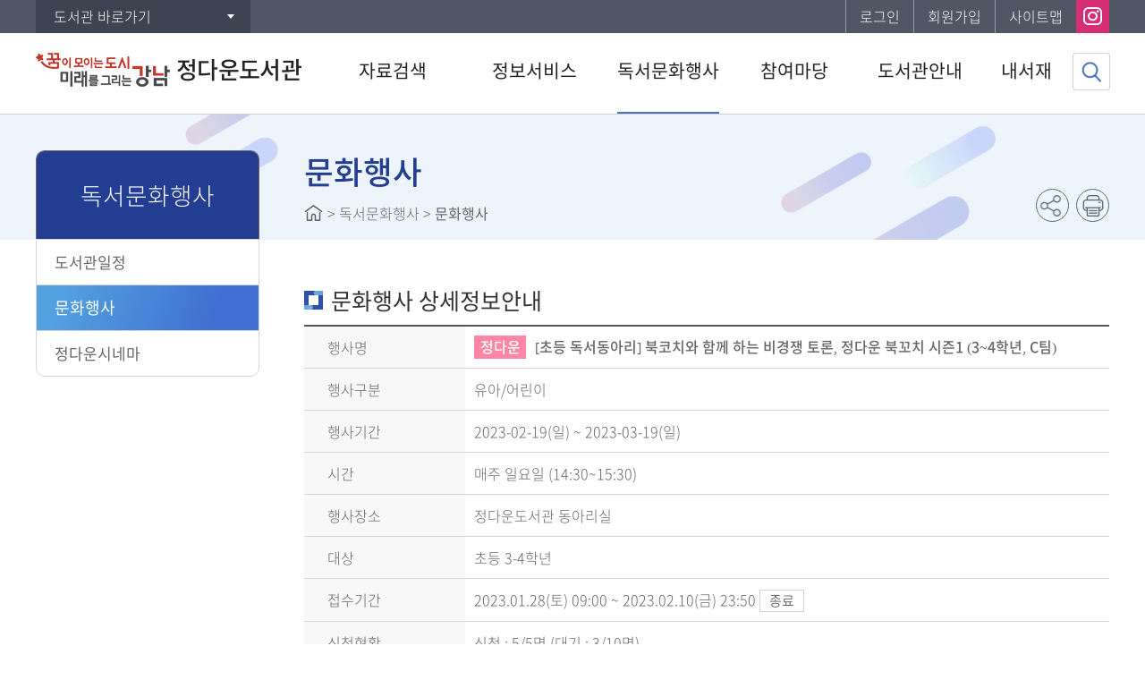

--- FILE ---
content_type: text/html;charset=UTF-8
request_url: https://library.gangnam.go.kr/jdwlib/lectureDetail.do?lectureIdx=25909&manageCd=MI
body_size: 30624
content:


















<!DOCTYPE html>
<html lang="ko">
<head>


<meta http-equiv="Content-Type" content="text/html; charset=utf-8" />
<meta http-equiv="X-UA-Compatible" content="IE=edge">
<meta name="viewport" content="width=device-width, user-scalable=no, initial-scale=1.0">
<meta name="author" content="정다운도서관(청담동)">
<meta name="description" content="정다운도서관(청담동) 정보 및 도서검색 제공">
<meta name="generator" content="jnet co. ltd.">
<meta property="og:type" content="website">
<meta property="og:title" content="정다운도서관(청담동)">
<meta property="og:description" content="정다운도서관(청담동) 정보 및 도서검색 제공">
<meta property="og:image" content="/include/image/common/og-image.png">
<meta property="og:url" content="https://library.gangnam.go.kr/jdwlib/">
<title>정다운도서관(청담동)</title>
<link rel="shortcut icon" href="/include/image/common/favicon.ico">
<link rel="stylesheet" type="text/css" href="/include/css/jdwlib/sub.css?ver=20250710">
<link rel="stylesheet" type="text/css" href="/include/js/jquery-ui.min.css">

<script type="text/javascript" src="/include/js/jquery-1.11.3.min.js"></script>
<script type="text/javascript" src="/include/js/jquery.slider.js"></script>
<script type="text/javascript" src="/include/js/jquery.tab.js"></script>
<script type="text/javascript" src="/include/js/jquery-ui.js"></script>
<script type="text/javascript" src="/include/js/jquery-ui.datepicker.js"></script>
<script type="text/javascript" src="/include/js/jquery.newsticker.js"></script>
<script type="text/javascript" src="/include/js/moment.min.js"></script>
<script type="text/javascript" src="/include/js/moment-ko.js"></script>
<script type="text/javascript" src="/include/js/jQuery.stringify.js"></script>
<script type="text/javascript" src="/include/js/gnb.js"></script>
<script type="text/javascript" src="/include/js/common.js"></script>
<script src="https://developers.kakao.com/sdk/js/kakao.min.js"></script>


	
	
		<script type="text/javascript">
			$(function(){
				eval("initMenu(3,2,0,0,0)");
			});
		</script>
	


<script type="text/javascript">
var siteCd = "jdwlib";
</script>

<script type="text/javascript">
	$(function(){
		$("#listBtn").click(fnList);
		$("#applyBtn").click(fnApply);
		$("#statusBtn").click(fnStatusList);
	});

	function fnList(){
		var form = document.paramForm;
		form.action = "/jdwlib/menu/10775/program/30013/lectureList.do";
		form.submit();
	}

	function fnApply() {
		var form = document.paramForm;
		form.action = "/jdwlib/menu/10775/program/30013/lectureApply.do";
		form.submit();
	}

	function fnStatusList() {
		var form = document.paramForm;
		form.action = "/jdwlib/menu/10775/program/30013/lectureApplyStatusList.do";
		form.submit();
	}
</script>
</head>
<body>
<form name="paramForm" id="paramForm" method="get">
	

<!--  default param -->
<input type="hidden" name="currentPageNo" value="1">










<input type="hidden" name="searchCategory" value="">
	<input type="hidden" name="manageCd" value="MI" />
	<input type="hidden" name="searchStatusCd" value="" />
	<input type="hidden" name="lectureIdx" value="25909" />
</form>
<!-- skip -->
<ul class="skip">
	<li><a href="#contentcore">본문 바로가기</a></li>
	<li><a href="#lnb">하위메뉴 바로가기</a></li>
</ul>
<!-- //skip -->
<!-- wrap -->
<div id="wrap">
	


	<script type="text/javascript">
	$(document).ready(function(){
		$(document).bind("contextmenu", function(e) {
			return false;
		});
		$(document).bind('selectstart',function(e) {
			return false;
		});
		$(document).bind('dragstart',function(e) {
			return false;
		});
	});
	</script>

<header id="header">
	<a href="#back" id="blackBG"><span class="blind">이전으로 돌아가기</span></a>
	


<div id="snb">
	<div class="siteUtilGroup">
		<div id="libraryShortcut" class="libSite dropdown">
			<a href="#open" class="button">도서관 바로가기</a>
			<ul style="display:none">
				
					
						<li><a href="/intro/index.do">강남구통합도서관</a></li>
					
				
					
						<li><a href="/dogoklib/index.do">도곡정보문화도서관(도곡1동)</a></li>
					
				
					
						<li><a href="/hnkklib/index.do">개포하늘꿈도서관(개포3동)</a></li>
					
				
					
						<li><a href="/nhlib/index.do">논현도서관(논현2동)</a></li>
					
				
					
						<li><a href="/nmmlib/index.do">논현문화마루도서관(논현1동)</a></li>
					
				
					
				
					
						<li><a href="/dch1lib/index.do">대치1동작은도서관(대치1동)</a></li>
					
				
					
						<li><a href="/dchlib/index.do">대치도서관(대치2동)</a></li>
					
				
					
						<li><a href="/mglib/index.do">못골도서관(자곡동)</a></li>
					
				
					
						<li><a href="/hchildlib/index.do">못골한옥어린이도서관(자곡동)</a></li>
					
				
					
						<li><a href="/sslib/index.do">삼성도서관(삼성1동)</a></li>
					
				
					
						<li><a href="/sklib/index.do">세곡도서관(세곡동)</a></li>
					
				
					
						<li><a href="/segokmarulib/index.do">세곡마루도서관(세곡동)</a></li>
					
				
					
						<li><a href="/ys2lib/index.do">역삼2동작은도서관(역삼2동)</a></li>
					
				
					
						<li><a href="/yslib/index.do">역삼도서관(역삼1동)</a></li>
					
				
					
						<li><a href="/ysplib/index.do">역삼푸른솔도서관(역삼1동)</a></li>
					
				
					
						<li><a href="/yllib/index.do">열린도서관(일원본동)</a></li>
					
				
					
						<li><a href="/englib/index.do">일원라온영어도서관(개포2동)</a></li>
					
				
					
				
					
						<li><a href="/jgwlib/index.do">즐거운도서관(대치4동)</a></li>
					
				
					
						<li><a href="/cdlib/index.do">청담도서관(청담동)</a></li>
					
				
					
						<li><a href="/happylib/index.do">행복한도서관(대치2동)</a></li>
					
				
					
						<li><a href="/small/index.do">주민도서관</a></li>
					
				
			</ul>
		</div>
		<div id="siteMenu" class="siteMenu clearfix">
			<ul class="clearfix">
				<!-- <li class="home mobileHide"><a href="/jdwlib/index.do">홈으로</a></li> -->
				
					
					
				

				
					
						<li class="login"><a href="/jdwlib/memberLogin.do?returnUrl=aHR0cHM6Ly9saWJyYXJ5LmdhbmduYW0uZ28ua3IvamR3bGliL2xlY3R1cmVEZXRhaWwuZG8/bGVjdHVyZUlkeD0yNTkwOSZtYW5hZ2VDZD1NSQ==">로그인</a></li>
						<li class="joinus"><a href="/intro/memberJoinIntro.do">회원가입</a></li>
					
					
				
				<li class="sitemap mobileHide"><a href="/jdwlib/siteMap.do">사이트맵</a></li>
			</ul>
			
				
				
					
						
					
						
					
						
					
						
					
						
					
						
					
						
					
						
					
						
					
						
					
						
					
						
					
						
					
						
					
						
					
						
					
						
					
						
							
								<div class="snsShortcut clearfix">
									
										<a href="https://www.instagram.com/jdw_lib" target="_blank" title="인스타그램 바로가기" class="snsInstar"><span class="blind">인스타그램</span></a>
									
									
									
									
								</div>
							
						
					
						
					
						
					
						
					
				
			
		</div>
	</div>
</div>

<script type="text/javascript">
	$(function(){
		$(".dropdown > a").click(function(){
			var $dropdownNav = $(this).siblings("ul");
			if($dropdownNav.css("display") == "none"){
				$(".dropdown > ul").hide();
				$dropdownNav.show();
			}else{
				$dropdownNav.hide();
			}
			return false;
		});
		
	});
</script>




	<div class="headerInner clearfix">
		<h1 id="logo">
			<a href="/jdwlib/index.do">
				<!--<img src="/include/image/jdwlib/common/logo.png" alt="정다운도서관(청담동)">  //사이트별로 다르게 로고 다르게 썼을때 -->
				<img src="/include/image/common/logo.png?ver=20240709" alt="정다운도서관(청담동)">
				
					
					
					
					
					
					
					
					
					
					
					
					
					
					
					
					
					
					
						<span>정다운도서관</span>
					
					
					
					
					
					
					
				
			</a>
		</h1>
		<a href="#open" id="mobileIndexOpen"><span class="blind">메뉴 열기</span></a>
	</div>
	<nav id="gnbNav" class="clearfix">
		<div id="mobileIndexClose">정다운도서관(청담동) 전체메뉴<a href="#close"><span class="blind">메뉴 닫기</span></a></div>
		<ul id="gnb" class="clearfix"> 
 <li id="gnb1"> <a href="/jdwlib/menu/10748/program/30001/plusSearchSimple.do"> <em>자료검색</em> </a> 
  <ul> 
   <li id="gnb1_1"><a href="/jdwlib/menu/10748/program/30001/plusSearchSimple.do">통합검색</a> 
    <ul class="MkSub"> 
     <li id="gnb1_1_1"><a href="/jdwlib/menu/10748/program/30001/plusSearchSimple.do">간략검색</a> </li> 
     <li id="gnb1_1_2"><a href="/jdwlib/menu/10749/program/30002/plusSearchDetail.do">상세검색</a> </li> 
     <li id="gnb1_1_3"><a href="/jdwlib/menu/10750/contents/40001/contents.do">자료검색 도움말</a> </li> 
    </ul> </li> 
   <li id="gnb1_2"><a href="/jdwlib/menu/10751/program/30003/plusSearchDvdList.do">DVD/CD검색</a> </li> 
   <li id="gnb1_3"><a href="/jdwlib/menu/10752/program/30004/plusSearchKdc.do">주제별검색</a> </li> 
   <li id="gnb1_4"><a href="/jdwlib/menu/10753/program/30005/plusSearchNewList.do">신착자료검색</a> </li> 
   <li id="gnb1_5"><a href="/jdwlib/menu/10754/program/30006/plusLoanBestList.do">대출베스트</a> </li> 
   <li id="gnb1_6"><a href="/jdwlib/menu/10755/program/30007/libraryPopularBookList.do">공공도서관 인기도서</a> </li> 
   <li id="gnb1_7"><a href="/jdwlib/menu/10757/contents/41655/contents.do">희망도서신청</a> 
    <ul class="MkTab"> 
     <li id="gnb1_7_1"><a href="/jdwlib/menu/10757/contents/41655/contents.do">신청안내</a> </li> 
     <li id="gnb1_7_2"><a href="/jdwlib/menu/10758/program/30008/hopeBookApply.do">신청하기</a> </li> 
    </ul> </li> 
  </ul> </li> 
 <li id="gnb2"> <a href="/jdwlib/menu/10760/program/30030/curationBookInfo.do"> <em>정보서비스</em> </a> 
  <ul> 
   <li id="gnb2_1"><a href="/jdwlib/menu/10760/program/30030/curationBookInfo.do">강남 북큐레이션</a> </li> 
   <li id="gnb2_2"><a href="/jdwlib/menu/12922/program/30058/recommendBookList.do?searchCategory=26">정다운 북큐레이션</a> 
    <ul class="MkTab"> 
     <li id="gnb2_2_1"><a href="/jdwlib/menu/12922/program/30058/recommendBookList.do?searchCategory=26">문익점</a> </li> 
     <li id="gnb2_2_2"><a href="/jdwlib/menu/12923/program/30058/recommendBookList.do?searchCategory=27">캐치미이프유캔</a> </li> 
     <li id="gnb2_2_3"><a href="/jdwlib/menu/12924/program/30058/recommendBookList.do?searchCategory=28">도담도담</a> </li> 
     <li id="gnb2_2_4"><a href="/jdwlib/menu/12925/program/30058/recommendBookList.do?searchCategory=29">영끌북</a> </li> 
     <li id="gnb2_2_5"><a href="/jdwlib/menu/12926/program/30058/recommendBookList.do?searchCategory=30">환생도시</a> </li> 
     <li id="gnb2_2_6"><a href="/jdwlib/menu/14460/program/30058/recommendBookList.do?searchCategory=31">삼삼오오</a> </li> 
     <li id="gnb2_2_7"><a href="/jdwlib/menu/12928/program/30058/recommendBookList.do?searchCategory=32">사사책</a> </li> 
     <li id="gnb2_2_8"><a href="/jdwlib/menu/12929/program/30058/recommendBookList.do?searchCategory=33">핫해!</a> </li> 
    </ul> </li> 
   <li id="gnb2_3"><a href="/jdwlib/menu/10762/contents/40130/contents.do">전자도서관</a> </li> 
   <li id="gnb2_4"><a href="/jdwlib/menu/10764/contents/40005/contents.do">U도서관</a> 
    <ul class="MkTab"> 
     <li id="gnb2_4_1"><a href="/jdwlib/menu/10764/contents/40005/contents.do">이용안내</a> </li> 
     <li id="gnb2_4_2"><a href="/jdwlib/menu/10765/program/30009/plusSearchULibrary.do">자료검색/신청</a> </li> 
    </ul> </li> 
   <li id="gnb2_5"><a href="/jdwlib/menu/10767/contents/40006/contents.do">스마트도서관</a> 
    <ul class="MkTab"> 
     <li id="gnb2_5_1"><a href="/jdwlib/menu/10767/contents/40006/contents.do">이용안내</a> </li> 
     <li id="gnb2_5_2"><a href="/jdwlib/menu/10768/program/30010/smartLibraryBookList.do">자료검색</a> </li> 
    </ul> </li> 
   <li id="gnb2_6"><a href="/jdwlib/menu/10769/contents/40007/contents.do">책이음서비스</a> </li> 
   <li id="gnb2_7"><a href="/jdwlib/menu/10770/contents/40008/contents.do">책바다서비스</a> </li> 
   <li id="gnb2_8"><a href="/jdwlib/menu/10772/contents/41605/contents.do">원문정보서비스</a> </li> 
  </ul> </li> 
 <li id="gnb3"> <a href="/jdwlib/menu/10774/program/30012/calendar.do"> <em>독서문화행사</em> </a> 
  <ul> 
   <li id="gnb3_1"><a href="/jdwlib/menu/10774/program/30012/calendar.do">도서관일정</a> </li> 
   <li id="gnb3_2"><a href="/jdwlib/menu/10775/program/30013/lectureList.do">문화행사</a> </li> 
   <li id="gnb3_3"><a href="/jdwlib/menu/14340/program/30076/movieList.do">정다운시네마</a> </li> 
  </ul> </li> 
 <li id="gnb4"> <a href="/jdwlib/menu/10778/bbs/20001/bbsPostList.do"> <em>참여마당</em> </a> 
  <ul> 
   <li id="gnb4_1"><a href="/jdwlib/menu/10778/bbs/20001/bbsPostList.do">공지사항</a> </li> 
   <li id="gnb4_2"><a href="/jdwlib/menu/10779/bbs/20002/bbsPostList.do">자주하는질문</a> </li> 
   <li id="gnb4_3"><a href="/jdwlib/menu/10780/bbs/20003/bbsPostList.do">이용자게시판</a> </li> 
   <li id="gnb4_4"><a href="/jdwlib/menu/10782/contents/40015/contents.do">신청서비스</a> 
    <ul class="MkSub"> 
     <li id="gnb4_4_1"><a href="/jdwlib/menu/10782/contents/40015/contents.do">자원봉사신청</a> </li> 
    </ul> </li> 
   <li id="gnb4_5"><a href="/jdwlib/menu/10783/program/30015/surveyList.do">설문조사</a> </li> 
   <li id="gnb4_6"><a href="/jdwlib/menu/12452/bbs/20302/bbsPostList.do">직원채용 공고</a> </li> 
  </ul> </li> 
 <li id="gnb5"> <a href="/jdwlib/menu/10786/program/30011/dataStatus.do"> <em>도서관안내</em> </a> 
  <ul> 
   <li id="gnb5_1"><a href="/jdwlib/menu/10786/program/30011/dataStatus.do">도서관소개</a> 
    <ul class="MkSub"> 
     <li id="gnb5_1_1"><a href="/jdwlib/menu/10786/program/30011/dataStatus.do">자료현황</a> </li> 
     <li id="gnb5_1_2"><a href="/jdwlib/menu/10787/contents/40086/contents.do">찾아오시는길</a> </li> 
    </ul> </li> 
   <li id="gnb5_2"><a href="/jdwlib/menu/10789/contents/40087/contents.do">이용안내</a> 
    <ul class="MkSub"> 
     <li id="gnb5_2_1"><a href="/jdwlib/menu/10789/contents/40087/contents.do">이용시간/휴관일</a> </li> 
     <li id="gnb5_2_2"><a href="/jdwlib/menu/10790/contents/40088/contents.do">회원가입</a> </li> 
     <li id="gnb5_2_3"><a href="/jdwlib/menu/10791/contents/40089/contents.do">도서대출/반납/예약</a> </li> 
     <li id="gnb5_2_4"><a href="/jdwlib/menu/10792/contents/40003/contents.do">상호대차서비스</a> </li> 
     <li id="gnb5_2_5"><a href="/jdwlib/menu/10793/contents/40004/contents.do">책나래서비스</a> </li> 
    </ul> </li> 
   <li id="gnb5_3"><a href="/jdwlib/menu/12605/bbs/20422/bbsPostList.do">발간자료</a> 
    <ul class="MkSub"> 
     <li id="gnb5_3_1"><a href="/jdwlib/menu/12605/bbs/20422/bbsPostList.do">발간자료 목록</a> </li> 
     <li id="gnb5_3_2"><a href="/jdwlib/menu/12822/contents/41361/contents.do">ebook 목록</a> </li> 
    </ul> </li> 
  </ul> </li> 
 <li id="gnb6"> <a href="/jdwlib/menu/10796/program/30016/mypage/myInfo.do"> <em>내서재</em> </a> 
  <ul> 
   <li id="gnb6_1"><a href="/jdwlib/menu/10796/program/30016/mypage/myInfo.do">기본정보</a> </li> 
   <li id="gnb6_2"><a href="/jdwlib/menu/10798/program/30018/mypage/loanStatusList.do">도서이용정보</a> 
    <ul class="MkTab"> 
     <li id="gnb6_2_1"><a href="/jdwlib/menu/10798/program/30018/mypage/loanStatusList.do">대출현황</a> </li> 
     <li id="gnb6_2_2"><a href="/jdwlib/menu/10799/program/30019/mypage/reservationStatusList.do">예약현황</a> </li> 
     <li id="gnb6_2_3"><a href="/jdwlib/menu/10800/program/30020/mypage/loanHistoryList.do">대출이력</a> </li> 
     <li id="gnb6_2_4"><a href="/jdwlib/menu/10801/program/30021/mypage/dooraeLillStatusList.do">상호대차현황</a> </li> 
    </ul> </li> 
   <li id="gnb6_3"><a href="/jdwlib/menu/10802/program/30017/mypage/basketList.do">관심자료목록</a> </li> 
   <li id="gnb6_4"><a href="/jdwlib/menu/10804/program/30013/mypage/lectureApplyList.do">나의신청정보</a> 
    <ul class="MkSub"> 
     <li id="gnb6_4_1"><a href="/jdwlib/menu/10804/program/30013/mypage/lectureApplyList.do">문화행사신청조회</a> </li> 
     <li id="gnb6_4_2"><a href="/jdwlib/menu/10805/program/30008/mypage/hopeBookList.do">희망도서신청조회</a> </li> 
     <li id="gnb6_4_3"><a href="/jdwlib/menu/14321/program/30076/mypage/movieApplyList.do">정다운시네마신청조회</a> </li> 
    </ul> </li> 
   <li id="gnb6_5"><a href="/jdwlib/menu/10807/bbs/20003/mypage/bbsPostList.do">나의게시글</a> 
    <ul class="MkSub"> 
     <li id="gnb6_5_1"><a href="/jdwlib/menu/10807/bbs/20003/mypage/bbsPostList.do">이용자게시판</a> </li> 
    </ul> </li> 
   <li id="gnb6_6"><a href="/jdwlib/menu/10809/program/30022/mypage/myPopularBookList.do">도서추천서비스</a> 
    <ul class="MkTab"> 
     <li id="gnb6_6_1"><a href="/jdwlib/menu/10809/program/30022/mypage/myPopularBookList.do">나만의 인기도서</a> </li> 
     <li id="gnb6_6_2"><a href="/jdwlib/menu/10810/program/30023/mypage/plusCustomBookList.do">나만의 맞춤도서</a> </li> 
    </ul> </li> 
  </ul> </li> 
 <li id="gnb7"> <a href="/jdwlib/menu/10812/program/30024/memberLogin.do"> <em>회원정보</em> </a> 
  <ul> 
   <li id="gnb7_1"><a href="/jdwlib/menu/10812/program/30024/memberLogin.do">로그인</a> </li> 
   <li id="gnb7_2"><a href="/jdwlib/menu/10814/program/30046/memberFindId.do">아이디찾기</a> 
    <ul class="MkTab"> 
     <li id="gnb7_2_1"><a href="/jdwlib/menu/10814/program/30046/memberFindId.do">개인정보로 찾기</a> </li> 
     <li id="gnb7_2_2"><a href="/jdwlib/menu/10815/program/30025/memberFindIdCertify.do">본인인증으로 찾기</a> </li> 
    </ul> </li> 
   <li id="gnb7_3"><a href="/jdwlib/menu/10817/program/30047/memberFindPwd.do">비밀번호재발급</a> 
    <ul class="MkTab"> 
     <li id="gnb7_3_1"><a href="/jdwlib/menu/10817/program/30047/memberFindPwd.do">개인정보로 찾기</a> </li> 
     <li id="gnb7_3_2"><a href="/jdwlib/menu/10818/program/30026/memberFindPwdCertify.do">본인인증으로 찾기</a> </li> 
    </ul> </li> 
  </ul> </li> 
 <li id="gnb8"> <a href="/jdwlib/menu/10820/program/30027/siteMap.do"> <em>홈페이지 이용안내</em> </a> 
  <ul> 
   <li id="gnb8_1"><a href="/jdwlib/menu/10820/program/30027/siteMap.do">사이트맵</a> </li> 
   <li id="gnb8_2"><a href="/jdwlib/menu/10821/contents/40010/contents.do">이용약관</a> </li> 
   <li id="gnb8_3"><a href="/jdwlib/menu/10822/contents/40011/contents.do">개인정보처리방침</a> </li> 
   <li id="gnb8_4"><a href="/jdwlib/menu/10823/contents/40012/contents.do">영상정보처리기기방침</a> </li> 
   <li id="gnb8_5"><a href="/jdwlib/menu/10824/contents/40013/contents.do">이메일무단수집거부</a> </li> 
  </ul> </li> 
</ul>
	</nav>
	<div id="submenuArea">
		<div id="submenuLink">
			<p class="catchphrase">정보화 지식화를 선도하는<strong>정다운도서관(청담동)</strong></p>
		</div>
	</div>
	

<a href="#searchBoxOpen" id="btnSearchTop"><span class="blind">검색창열기</span></a>
<a href="#searchTopClose" id="searchTopClose"><span class="blind">검색창닫기</span></a>
<form name="topSearchForm" id="topSearchForm" method="post">
	<input type="hidden" name="searchType" value="SIMPLE">
	<input type="hidden" name="searchCategory" value="ALL">
	
		
		
			
				
			
				
			
				
			
				
			
				
			
				
			
				
			
				
			
				
			
				
			
				
			
				
			
				
			
				
			
				
			
				
			
				
			
				
					<input type="hidden" name="searchLibraryArr" value="MI" />
				
			
				
			
				
			
				
			
		
	
	<fieldset>
		<legend>통합자료 검색영역</legend>
		<div id="searchBox" class="searchBoxWrap">
			<div class="searchBox">
				<label for="topSearchType" class="title">자료검색</label>
				<select id="topSearchType" name="searchKey" title="검색유형 선택">
					<option value="ALL">전체</option>
					<option value="TITLE" selected="selected">서명</option>
					<option value="AUTHOR">저자</option>
					<option value="PUBLISHER">발행자</option>
					<option value="KEYWORD">키워드</option>
				</select>
				<div class="keywordInput">
					<label for="topSearchKeyword" class="blind">검색어 입력</label>
					<input type="text" title="검색어 입력" id="topSearchKeyword" name="searchKeyword" autocomplete="off">
				</div>
				<a href="#search" id="topSearchBtn"><img src="/include/image/button/btn_search.png" value="자료검색" class="btnSearch"></a>
			</div>
			<div id="topPopularKeyword" class="keywordPop mobileHide">
				
			</div>
		</div>
	</fieldset>
</form>

<script type="text/javascript">
	$(function(){
		$("#topPopularKeyword").load("/jdwlib/include/topPopularKeyword.do");

		$("#topSearchKeyword").keypress(function (e){
			if((e.keyCode || e.which) == 13){
				fnTopSearch();
				e.preventDefault();
			}
		});
		$("#topSearchBtn").click(fnTopSearch);
	});

	function fnTopSearch() {
		var form = document.topSearchForm;
		if(isEmpty(form.searchKeyword.value)){
			alert("검색어를 입력하세요.");
			form.searchKeyword.focus();
			return false;
		}
		form.action="/jdwlib/plusSearchResultList.do";
		form.submit();
	}

	$(function(){
		var tph = $(".topPopupWrap").height();
		var tpl = $(".topPopupWrap").length;
		var total_h = tph * tpl;
		// console.log(total_h);
		if(tpl > 0){
			// $("#topSearchForm").css('top',127+total_h+'px');
			$("#blackBG").css('top',127+total_h+'px');
		}
	});
</script>
</header>

	<div id="container" class="sub">
		<div class="contentGroup">
			
<div id="lnbNav" class="navArea">
	<h2>주메뉴</h2>
	<ul id="lnb" class="lnb"></ul>
</div>

			<div id="contentcore">
				
<div class="naviandtitle">
	<h3>페이지타이틀</h3>
	<div class="navi"></div>
	<div class="snsFarm">
		<ul class="snsBtnArea clearfix">
			<li><a href="#snsGroup" id="sns" title="SNS 공유하기" class="snsShare"><span class="blind">SNS 공유하기</span></a>
				<div id="snsGroup" class="snsList clearfix">
					<a href="#sns1" id="sns1" onclick="javascript:fnShareFaceBook('https://library.gangnam.go.kr/jdwlib/lectureDetail.do?lectureIdx=25909&manageCd=MI'); return false;" title="페이스북에 공유하기" class="snsFacebook"><span class="blind">페이스북</span></a>
					<a href="#sns2" id="sns2" onclick="javascript:fnShareTwitter('https://library.gangnam.go.kr/jdwlib/lectureDetail.do?lectureIdx=25909&manageCd=MI'); return false;" title="트위터에 공유하기" class="snsTwitter"><span class="blind">트위터</span></a>
					<a href="#sns3" id="sns3" onclick="javascript:fnShareNaver('https://library.gangnam.go.kr/jdwlib/lectureDetail.do?lectureIdx=25909&manageCd=MI'); return false;" title="네이버 블로그에 공유하기" class="snsBlog"><span class="blind">네이버 블로그</span></a>
				</div>
			</li>
			<li class="mobileHide"><a href="#print" id="pprint" title="인쇄" class="snsPrint" onclick="javascript:fnPrintPopup('jdwlib'); return false;"><span class="blind">현재화면 프린트</span></a></li>
		</ul>
	</div>
</div>
				<div id="contents" class="contentArea">
					
<!--Forced tab Show Que-->
<div class="tabNav">
	<div class="virtSelect"><a href="#script">탭메뉴</a></div>
	<ul class="tnb clearfix">
		<li></li>
	</ul>
</div>
<!--Forced tab Show Que-->
					<!--Real Contents Start-->

					<h4 class="htitle">문화행사 상세정보안내</h4>
					<!-- 게시글 상세화면 -->
					<div class="boardWrap">
						<table class="board-view">
							<caption>문화행사 상세화면</caption>
							<colgroup>
								<col style="width:20%">
								<col>
							</colgroup>
							<tbody>
								<tr>
									<th scope="col">행사명</th>
									<td class="title">
										<span class="lib jdwlib">정다운</span>
										[초등 독서동아리] 북코치와 함께 하는 비경쟁 토론, 정다운 북꼬치 시즌1 (3~4학년, C팀)
									</td>
								</tr>
								
									<tr>
										<th scope="row">행사구분</th>
										<td>유아/어린이</td>
									</tr>
								
								<tr>
									<th scope="row">행사기간</th>
									<td>
										
										2023-02-19(일)
										
											~
											
											2023-03-19(일)
										
									</td>
								</tr>
								<tr>
									<th scope="row">시간</th>
									<td>
										매주 일요일
										
											
												(14:30~15:30)
											
											
										
									</td>
								</tr>
								<tr>
									<th scope="row">행사장소</th>
									<td>정다운도서관 동아리실</td>
								</tr>
								<tr>
									<th scope="row">대상</th>
									<td>초등 3-4학년</td>
								</tr>
								<!-- <tr>
									<th scope="row">신청제한</th>
									<td>
										전체회원
										
									</td>
								</tr>
								 -->
								<tr>
									<th scope="row">접수기간</th>
									<td>
										
										2023.01.28(토)
										09:00
										~
										
										2023.02.10(금)
										23:50
										
											
											
											
											
											<b class="tblBtn end">종료</b>
										
									</td>
								</tr>
								<tr>
									<th scope="row">신청현황</th>
									<td>
										신청 : 5/5명
										
											(대기 : 3/10명)
										
									</td>
								</tr>
								
									<tr>
										<th scope="row">강사명</th>
										<td>정다운 북코치</td>
									</tr>
								
								
								
								<tr>
									<td colspan="2" class="content">
										 <div style="text-align: center;"><span style="font-size:18px;">※본 수업은 <strong>대면</strong>으로 진행됩니다. 프로그램에 <strong>참여하실 학생의 아이디</strong>로 신청해주세요!<br />
※ 팀마다 대상, 요일, 시간이 다릅니다.<strong> 신청대상과 진행시간을 잘 확인</strong>하신 후 참여가능한 팀에 신청해주세요!</span></div>

<hr />
<div style="text-align: center;"><span style="font-size:18px;">※ 본 프로그램을 진행할 &#39;정다운 북코치&#39;는 <strong>독서 토론 전문 강사</strong>를 통해 초등학생 대상의 <strong>독서 코칭 전문 교육을 이수한 청소년</strong>들 입니다.<br />
<img alt="" src="/attachfile/editor/img_20230130145013455.png" style="width: 595px; height: 842px;" /><br />
<img alt="" src="/attachfile/editor/img_20230127203135027.png" style="width: 595px; height: 560px;" /></span></div>

									</td>
								</tr>
							</tbody>
						</table>
					</div>
					<!-- //게시글 상세화면 -->
					<div class="btnGroup">
						<a href="#none" id="listBtn" class="btn list">목록</a>
						
					</div>

					<!-- End Of the Real Contents-->
				</div>
			</div>
		</div>
	</div>
	<!-- //container -->
	

<!-- footer -->
<footer id="footer">
	<div class="fnb">
		<ul class="clearfix">
			<!-- <li><a href="/jdwlib/40011/contents.do"><b>개인정보처리방침</b></a></li> -->
			<li><a href="/jdwlib/40010/contents.do">이용약관</a></li>
			<!--<li><a href="/jdwlib/40012/contents.do">영상정보처리기기방침</a></li>-->
			<li class="mobileHide2"><a href="/jdwlib/40013/contents.do">이메일무단수집거부</a></li>
		</ul>
	</div>
	<div class="footerInner clearfix">
		<div class="familySite">
			<label for="relateSite" class="blind">유관기관 바로가기</label>
			<select name="relateSite" id="relateSite" title="유관기관 선택">
				<option value="" selected="selected">유관기관 바로가기</option>
				<option value="https://www.nanet.go.kr/main.do">국회도서관</option>
				<option value="http://www.nl.go.kr/">국립중앙도서관</option>
				<option value="https://www.nld.go.kr/">국립장애인도서관</option>
				<option value="http://www.keris.or.kr/index.jsp">한국교육학술정보원</option>
				<option value="http://www.ndsl.kr/index.do">NDSL</option>
				<option value="http://www.riss.kr/index.do">RISS</option>
			</select>
			<a href="#go" id="relateSiteBtn" class="btnGo">확인</a>
		</div>
		<div class="fAdd">
			
				
				<address>(우)06066 서울특별시 강남구 학동로67길 11 (청담평생학습관 3층)<span class="tel">TEL. 02-512-9326</span></address>
			
			
			<cite>Copyright&copy; 2019. Gangnam-gu Library. All Rights Reserved.</cite>
		</div>
		<a href="#body" id="btnTopScroll" title="상단으로 이동"></a>
	</div>
	<div><p id="post-result"></p></div>
</footer>
<!-- //footer -->
<script type="text/javascript">
	$(function(){
		$("#relateSiteBtn").click(function(){
			var url = $("#relateSite").val();
			if(!$("#relateSite").val()){
				alert("유관기관을 선택하세요.");
				$("#relateSite").focus();
			}else{
				window.open(url,"_blank");
			}
			return false;
		});
	});
</script>
<script type="text/javascript" src="//wcs.naver.net/wcslog.js"></script>
<!-- Global site tag (gtag.js) - Google Analytics -->
<script async src="https://www.googletagmanager.com/gtag/js?id=UA-204183344-1"></script>
<script>
window.dataLayer = window.dataLayer || [];
function gtag(){dataLayer.push(arguments);}
gtag('js', new Date());

gtag('config', 'UA-204183344-1');
</script>


	<script type="text/javascript">
		if(!wcs_add) var wcs_add = {};

		wcs_add["wa"] = "157b1b1a56ccb4";

		wcs_do();
	</script>



<iframe name="hiddenFrame" id="hiddenFrame" title="빈프레임" class="blind"></iframe>

</div>
<!-- //wrap -->
</body>
</html>

--- FILE ---
content_type: text/html;charset=UTF-8
request_url: https://library.gangnam.go.kr/jdwlib/include/topPopularKeyword.do
body_size: 1104
content:



<h2 class="title">인기검색어</h2>
<ul class="keywordList clearfix">
	
		
			<li><a href="#link" onclick="javascript:fnTopSearchPopularWord('흔한남매'); return false;" title="흔한남매">흔한남매</a></li>
		
	
		
			<li><a href="#link" onclick="javascript:fnTopSearchPopularWord('혼모노'); return false;" title="혼모노">혼모노</a></li>
		
	
		
			<li><a href="#link" onclick="javascript:fnTopSearchPopularWord('안녕이라그랬어'); return false;" title="안녕이라그랬어">안녕이라그랬어</a></li>
		
	
		
			<li><a href="#link" onclick="javascript:fnTopSearchPopularWord('삼국지'); return false;" title="삼국지">삼국지</a></li>
		
	
		
			<li><a href="#link" onclick="javascript:fnTopSearchPopularWord('모순'); return false;" title="모순">모순</a></li>
		
	
		
	
		
	
</ul>
<script type="text/javascript">
	function fnTopSearchPopularWord(popularWord){
		var form = document.topSearchForm;
		form.searchKeyword.value = popularWord;
		form.action="/jdwlib/plusSearchResultList.do";
		form.submit();
	}
</script>

--- FILE ---
content_type: text/css
request_url: https://library.gangnam.go.kr/include/css/jdwlib/layout.css
body_size: 12717
content:
@charset "utf-8";

/* Theme Color : #eef4fb,#bdd5f0,#7cace2,#4972bc(3),#233d92(4.5) */
.themeColor,.themeBtn2,.ss-controls > a,.calendar td.today .today,.paging span.current,#btnSearchTop {background-color:#4972bc !important}
.themeColor2,#gnbNavM,#lnbNav h2 {background-color:#233d92 !important}
.themeColor3,.themeBtn3,.tB02,.nav-controls > a,.sdot-list > li::before,.sdot::before {background-color:#7cace2 !important}
.themeBG,#gnb > li.fbC > ul,#sitemap > li > a {background-color:#eef4fb !important}
.themeBG2,.tB03 {background-color:#bdd5f0 !important}
.themeBD,#gnb > li.fbC > a,.photo-navigation .thumbs img {border-color:#4972bc !important}
.themeBD2,.summaryDesc {border-color:#eef4fb !important}
.themeBD3,.step-list li::before {border-color:#7cace2 !important}
.themeFC,#gnb a.current,#lnb .submenu a.current,.essential,#sitemap > li > a {color:#4972bc !important}
.themeFC2,.tB03,.naviandtitle h3 {color:#233d92 !important}
.themeGd,.themeBtn,.tB01,#gnbNav.fixed,#lnb > li > a.current,.tnb li.choiced a,.virtSelect a,.popupHeader,.joinStep li.current {
	background: #3f6fd1; /* Old browsers */
	background: -moz-linear-gradient(110deg,  #53a2e0 10%, #3f6fd1 80%); /* FF3.6-15 */
	background: -webkit-linear-gradient(110deg,  #53a2e0 10%,#3f6fd1 80%); /* Chrome10-25,Safari5.1-6 */
	background: linear-gradient(110deg,  #53a2e0 10%,#3f6fd1 80%); /* W3C, IE10+, FF16+, Chrome26+, Opera12+, Safari7+ */
	filter: progid:DXImageTransform.Microsoft.gradient( startColorstr='#53a2e0', endColorstr='#3f6fd1',GradientType=1 ); /* IE6-9 fallback on horizontal gradient */
}
#topSearchForm {
	background: #3f71d1; /* Old browsers */
	background: -moz-linear-gradient(90deg,  #4f9cde 10%, #3f71d1 90%); /* FF3.6-15 */
	background: -webkit-linear-gradient(90deg,  #4f9cde 10%,#3f71d1 90%); /* Chrome10-25,Safari5.1-6 */
	background: linear-gradient(90deg,  #4f9cde 10%,#3f71d1 90%); /* W3C, IE10+, FF16+, Chrome26+, Opera12+, Safari7+ */
	filter: progid:DXImageTransform.Microsoft.gradient( startColorstr='#4f9cde', endColorstr='#3f71d1',GradientType=1 ); /* IE6-9 fallback on horizontal gradient */
}

/* top menu */
#header {position:relative;z-index:40;border-bottom:1px solid #d0d0d0}
.headerInner {position:relative;z-index:778;background-color:#fff}
/* logo */
#logo {height:62px;padding:25px 0;line-height:0;vertical-align:top}
#logo img {display:inline-block;vertical-align:top}
/* gnb */
#gnbNav {position:relative;z-index:777;width:1200px;margin:0 auto;padding-top:18px}
#submenuArea {display:none;position:absolute;top:127px;left:0;right:0;z-index:776;width:100%;height:300px;border-top:1px solid #d0d0d0;border-bottom:1px solid #d0d0d0;background-color:#fff}
#submenuLink {position:absolute;top:0;left:0;right:calc(50% + 280px);height:100%;color:#fff;background:url(/include/image/common/bg_gnb.png) right top no-repeat,linear-gradient(90deg, #53a2e0 10%,#3f6fd1 80%)}
#submenuLink .catchphrase {padding:30px 30px 0 0;font-size:1.125em;text-align:right}
#submenuLink .catchphrase strong {display:block;font-size:1.389em;}
#submenuLink .link {position:absolute;right:30px;bottom:27px}
#submenuLink .link a {display:inline-block;width:128px;font-size:1.063em;line-height:38px;text-align:center;border:1px solid rgba(255,255,255,.5);background-color:rgba(25,152,219,.5)}
#submenuLink .link a + a {margin-left:11px}
#gnb {overflow:hidden;position:relative;margin-left:320px;height:72px}
#gnb > li {position:relative;float:left;width:16%;height:100%;text-align:center;box-sizing:border-box}
#gnb > li > a {display:inline-block;padding-bottom:25px;font-weight:300;font-size:1.278em;line-height:47px;color:#222}
#gnb > li a:hover,#gnb > li a:focus {text-decoration:underline}
#gnb > li > ul {position:relative;height:280px;padding:10px 0 10px 12px;text-align:left;border-top:1px solid #d0d0d0}
#gnb > li > ul::before {content:"";position:absolute;top:0;left:0;height:100%;border-left:1px solid #d0d0d0}
#gnb > li > ul ul {display:none}
#gnb > li > ul a {display:inline-block;margin:2px 0;color:#666;word-break:keep-all;letter-spacing:-0.025em}
#gnb > li.fbC > a {padding-bottom:23px;border-bottom:2px solid #d0d0d0}
#gnb > li.fbC > a:hover,#gnb > li.fbC > a:focus {text-decoration:none}
#gnb #gnb1,#gnb #gnb2 {width:18%}
#gnb #gnb6 {text-align:left}
#gnb #gnb6 > a {margin-left:20px}
#gnb7,#gnb #gnb8,#gnb #gnb9 {display:none !important}
.btnTotal {display:none}

/* mobile menu */
#mobileIndexOpen {display:block;overflow:hidden;position:absolute;top:8px;left:10px;width:40px;height:40px;border-radius:3px;background:url(/include/image/common/btn_snb.png) 0 0 no-repeat;background-size:100% auto}
#mobileIndexClose {overflow:hidden;position:relative;height:35px;padding:0 10px;font-size:1.188em;line-height:35px;color:#fff;background-color:#515665}
#mobileIndexClose > a {display:block;position:absolute;top:50%;right:7px;width:20px;height:20px;margin-top:-10px;border:1px solid #fff;border-radius:50%;background:url(/include/image/common/btn_snb.png) 0 -20px no-repeat;background-size:20px auto}
#gnbNavM {display:none;overflow-x:hidden;overflow-y:auto;position:fixed;top:0;left:-100%;z-index:1111;width:100%;height:100%;font-size:9pt;color:#fff;background:linear-gradient(90deg, #233d92 130px,#4889d8 130px,#3e6ed1 90%)}
#gnbM {background:url(/include/image/common/bg_gnb.png) right top no-repeat;background-size:30% auto}
#gnbM > li {display:table;width:130px;border-bottom:1px solid rgba(0,0,0,.7)}
#gnbM > li > a {display:table-cell;overflow:hidden;position:relative;width:90px;height:45px;padding-left:40px;font-size:1.063em;line-height:1.2;color:#fff;vertical-align:middle;word-break:keep-all}
#gnbM > li > a::before {content:"";display:block;position:absolute;top:50%;left:8px;width:26px;height:26px;margin-top:-13px;background:url(/include/image/common/ico_gnb_mobile.png) 0 0 no-repeat;background-size:26px auto}
#gnbM > li#gnb2 > a::before {background-position-y:-31px}
#gnbM > li#gnb3 > a::before {background-position-y:-62px}
#gnbM > li#gnb4 > a::before {background-position-y:-93px}
#gnbM > li#gnb5 > a::before {background-position-y:-124px}
#gnbM > li#gnb6 > a::before {background-position-y:-155px}
#gnbM > li#gnb8 > a::before {background-position-y:-186px}
#gnbM > li.fbC > a {font-weight:500;background-color:#122165}
#gnbM > li.fbC > ul {display:block}
#gnbM > li ul {display:none}
#gnbM > li > ul {position:absolute;top:35px;left:130px;width:calc(100% - 130px);border-bottom:1px solid rgba(0,0,0,.3)}
#gnbM > li > ul > li {border-bottom:1px solid rgba(0,0,0,.7)}
#gnbM > li > ul > li:last-child {border-bottom:0}
#gnbM > li > ul > li > a {display:block;padding:7px 15px}
#gnbM > li ul ul {padding:5px 0;color:#222;border-top:1px solid rgba(0,0,0,.7);background-color:#fff}
#gnbM > li ul ul > li {margin:2px 0}
#gnbM > li ul ul > li > a {display:inline-block;padding:2px 10px 2px 15px}
#gnbM > li ul ul > li > a:before {content:"- ";display:inline}
#gnbM ul {padding:0}
#gnbM a.current {font-weight:500}
#gnbM a[target="_blank"]::after {content:"";display:inline;padding-right:22px;background:url(/include/image/button/ico_blank.png) 100% 50% no-repeat}

/* content wrap */
.contentGroup:after {content:"";display:block;clear:both}
/* lnb */
#lnbNav {float:left;width:250px}
#lnbNav h2 {position:relative;font-weight:normal;font-size:1.667em;line-height:98px;color:#fff;text-align:center;border:1px solid #666;border-bottom:0;border-radius:10px 10px 0 0}
#lnb {overflow:hidden;word-break:keep-all;border:1px solid #d8d8d8;border-radius:0 0 10px 10px;background-color:#fff}
#lnb a:hover,#lnb a:focus {text-decoration:underline}
#lnb a[target="_blank"]::after {content:"";display:inline;padding-right:22px;background:url(/include/image/button/ico_blank_hover.png) 100% 50% no-repeat}
#lnb > li + li {border-top:1px solid #d5d5d5}
#lnb > li > a {display:block;position:relative;padding:10px 20px;font-weight:300;font-size:1.063em;line-height:30px}
#lnb > li > a.current {font-size:1.125em;color:#fff;border:0}
#lnb > li > a.current:hover,#lnb > li > a.current:focus {text-decoration:none}
#lnb .submenu {padding:10px 20px;border-top:1px solid #d8d8d8;background-color:#eef4fb}
#lnb .submenu li + li {margin-top:3px}
#lnb .submenu a::before {content:"- "}
/* contents */
#contents {position:relative;z-index:10;padding:50px 0;word-break:keep-all}
/* navi */
.naviandtitle {overflow:hidden;position:relative;padding:20px;background:#eef4fb url(/include/image/common/bg_sub.png) right top no-repeat;background-size:auto 100%}
.naviandtitle h3 {margin-top:7px;font-size:2.222em;line-height:1}
.naviandtitle .navi {margin-top:15px}
.naviandtitle .navi a {display:inline-block;overflow:hidden;width:21px;height:18px;margin:4px 5px 0 0;vertical-align:top;text-indent:10em;background:url(/include/image/common/ico_home.png) 0 0 no-repeat}
.naviandtitle .navi > span,.naviandtitle .navi > strong {display:inline-block;font-weight:normal;vertical-align:top}
/*footer*/
#footer {position:relative;padding-bottom:30px;color:#eaeaea;background-color:#515665}
.fnb {padding:20px 0;border-bottom:1px solid #616573}
.fnb ul {position:relative;max-width:1200px;margin:0 auto}
.fnb li {float:left;position:relative;line-height:25px;vertical-align:top}
.fnb li + li {margin-left:20px;padding-left:21px}
.fnb li + li::before,.fAdd address span::before {content:"";position:absolute;top:50%;left:0;width:1px;height:14px;margin-top:-6px;background-color:#757575}
.fnb a:hover,.fnb a:focus {text-decoration:underline}
.fnb b {font-weight:normal;color:#4faeee}
.familySite {position:absolute;top:18px;left:50%;margin-left:370px;padding-right:40px;font-size:0.875em}
.familySite::after {content:"";position:absolute;top:12px;right:50px;border-top:5px solid #8a8e98;border-right:5px solid transparent;border-left:5px solid transparent}
.familySite select {display:block;width:190px;height:30px;font-size:1em;color:#eaeaea;border:1px solid #8a8e98;background:#515665 none}
.familySite select option {font-size:inherit;font-family:inherit;background-color:#616573}
.familySite a {display:block;position:absolute;top:0;right:0;width:39px;line-height:28px;text-align:center;border:1px solid #8a8e98;border-left:0}
.fAdd {overflow:hidden;max-width:1200px;margin:0 auto;padding:20px 0}
.fAdd address span {display:inline-block;position:relative;margin-left:20px;padding-left:21px;white-space:nowrap;vertical-align:baseline}
.fAdd cite {display:block;margin-top:10px;font-weight:normal}

@media screen and (max-width:1024px){
	.mobileShow {display:block !important}
	.mobileShowInline {display:inline-block !important}
	.mobileHide,.mobileShow2,.mobileShow3,#lnbNav,.btnTotal {display:none !important}
	#header {border-bottom:1px solid #e4e4e4}
	#logo {height:32px;padding:12px 0;text-align:center}
	#contents {padding:30px 15px}
	.fnb,.fAdd {padding-left:15px}
	.familySite {right:15px;left:inherit;margin:0}
}
@media screen and (max-width:800px){
	.mobileShow2 {display:block !important}
	.mobileHide2,.familySite,.fAdd address span::before {display:none !important}
	.WebHide {display:block !important}
	.fAdd address span {display:block;margin-left:0;padding-left:0}
}
@media screen and (max-width:640px){
	.naviandtitle {padding:15px}
	.naviandtitle h3 {margin:10px 0;font-size:1.692em}
	.naviandtitle .navi a {background-size:contain; width:16px;}
}
@media screen and (max-width:480px){
	.mobileShow3 {display:block !important}
	.mobileHide3 {display:none !important}
}
@media screen and (min-width:1025px){
	.webHide,.mobileShow,.mobileShow2,.mobileShow3,#mobileIndexOpen,#mobileIndexClose {display:none !important}
	#wrap {min-width:1200px}
	#logo {position:absolute;top:18px;left:0;z-index:1001;padding:0}
	.headerInner,.contentGroup,.footerInner {width:1200px;margin:0 auto}
	#container {padding-top:40px;background:url(/include/image/common/bg_sub.png) center top no-repeat,url(/include/image/common/bg_sub_repeat.png) 0 0 repeat-x;background-size:auto}
	#contentcore {float:right;width:900px}
	#contents {min-height:640px}
	.naviandtitle {height:100px;padding:0;background:none}
	#gnbNav.fixed {position:fixed;top:0;left:0;right:0;float:none;width:100%;padding:0;border:0}
	#gnbNav.fixed + #submenuArea {position:fixed;top:60px}
	#gnbNav.fixed + #submenuArea #submenuLink {display:none}
	#gnbNav.fixed #gnb {overflow:hidden;position:relative;float:none;max-width:1200px;height:60px;margin:0 auto}
	#gnbNav.fixed #gnb > li {width:16.666%;text-align:center}
	#gnbNav.fixed #gnb > li > a {padding-bottom:3px;line-height:57px;color:#fff}
	#gnbNav.fixed #gnb > li.fbC > a {margin-bottom:1px;padding-bottom:0;border-bottom:2px solid #fff !important}
}

--- FILE ---
content_type: application/javascript
request_url: https://library.gangnam.go.kr/include/js/jquery-ui.datepicker.js
body_size: 1150
content:
/* Korean initialisation for the jQuery calendar extension. */
/* Written by DaeKwon Kang (ncrash.dk@gmail.com), Edited by Genie. */
jQuery(function($){
	$.datepicker.regional['ko'] = {
		closeText: '닫기',
		prev: '<',
		next: '>',
		prevText: '이전달',
		nextText: '다음달',
		currentText: '오늘',
		monthNames: ['1월','2월','3월','4월','5월','6월','7월','8월','9월','10월','11월','12월'],
		monthNamesShort: ['1월','2월','3월','4월','5월','6월','7월','8월','9월','10월','11월','12월'],
		dayNames: ['일요일','월요일','화요일','수요일','목요일','금요일','토요일'],
		dayNamesShort: ['일','월','화','수','목','금','토'],
		dayNamesMin: ['일','월','화','수','목','금','토'],
		weekHeader: 'Wk',
		dateFormat: 'yy-mm-dd',
		firstDay: 0,
		isRTL: false,
		showMonthAfterYear: true,
		yearSuffix: '년'
	};
	$.datepicker.setDefaults(
		$.datepicker.regional['ko']
	);
	$.datepicker.setDefaults({
		showOn: "button",
		buttonText: "날짜선택",
		buttonImage: "/include/image/common/ico_cal.png",
		dateFormat : "yy.mm.dd",
		buttonImageOnly: false,
		showOtherMonths: true
	});
});
